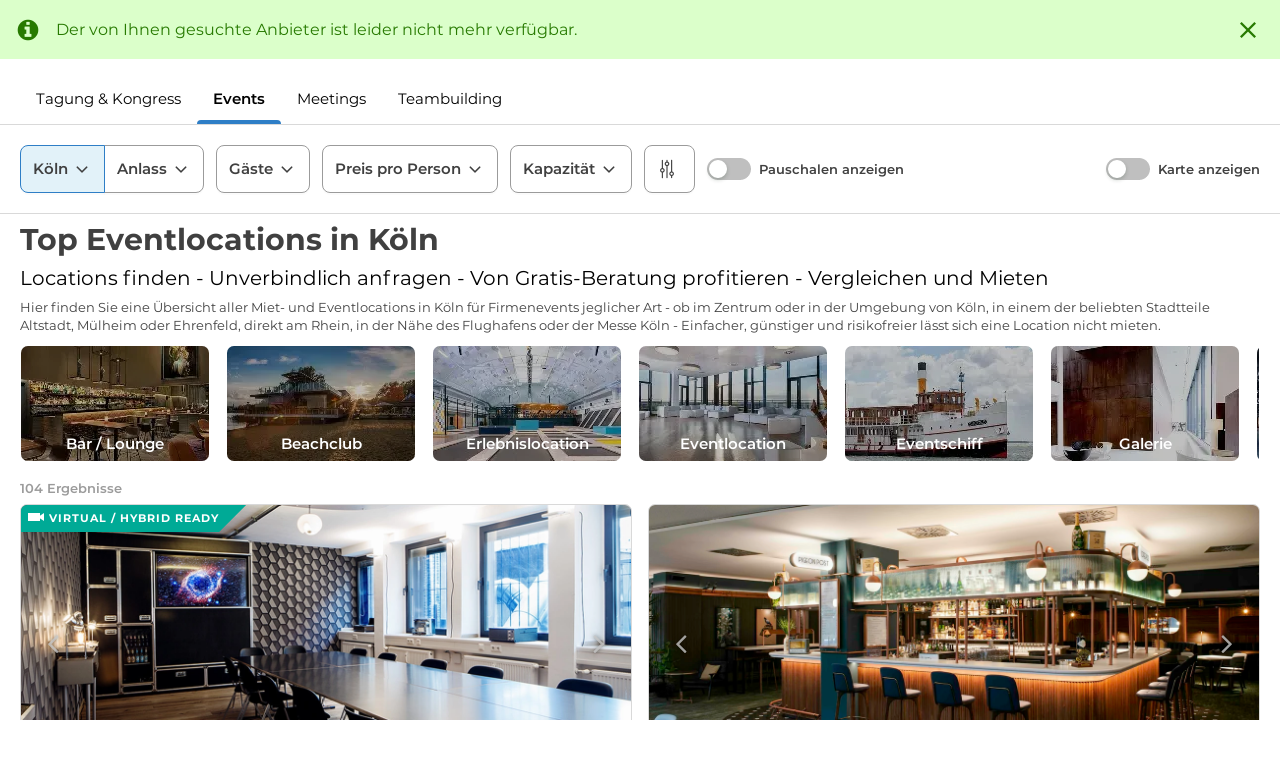

--- FILE ---
content_type: application/javascript; charset=UTF-8
request_url: https://www.eventinc.de/_next/static/chunks/721-ccaf4c5641c12424.js
body_size: 8724
content:
(self.webpackChunk_N_E=self.webpackChunk_N_E||[]).push([[721],{69695:function(e,t,r){"use strict";r(67294);var n=r(33805),i=r(20750),o=r.n(i),a=r(85893);t.Z=function(e){var t=e.children,r=e.type,i=void 0===r?"default":r,c=e.size,s=void 0===c?"default":c,l=e.className;return(0,a.jsx)("div",{className:(0,n.Z)(o(),"badge","badge--".concat(i),"badge--size-".concat(s),l),children:t})}},47070:function(e,t,r){"use strict";r(67294);var n=r(57792),i=r(82173),o=(r(45926),r(85893));t.Z=function(e){var t=e.error,r=e.headerData,a=e.statusCode,c=r&&(0,o.jsx)(i.Z,{headerData:r});return(0,o.jsxs)(o.Fragment,{children:[c,(0,o.jsx)(n.Z,{className:"error--generic",icon:"exclamation-triangle",title:"Error ".concat(a),subTitle:null===t||void 0===t?void 0:t.message})]})}},76357:function(e,t,r){"use strict";r(47941),r(82526),r(57327),r(41539),r(88449),r(2490),r(59849),r(38880),r(15581),r(34514),r(54747),r(49337);var n=r(59499),i=(r(74916),r(15306),r(67294),r(86896)),o=r(54490),a=r(11163),c=r(16517),s=r(85893);function l(e,t){var r=Object.keys(e);if(Object.getOwnPropertySymbols){var n=Object.getOwnPropertySymbols(e);t&&(n=n.filter((function(t){return Object.getOwnPropertyDescriptor(e,t).enumerable}))),r.push.apply(r,n)}return r}t.Z=function(e){var t,r,u=e.price,d=e.asInteger,f=e.removeSpace,p=e.currency,v=e.className,h=(0,i.Z)(),g=(0,a.useRouter)(),m=(0,c.v9)((function(e){return e.currentUser})),_=d?0:2;"auto"===d&&parseFloat(u)!==parseInt(u)&&(_=2);var x={style:"currency",currency:p||(null===m||void 0===m||null===(t=m.preferredPartner)||void 0===t||null===(r=t.settings)||void 0===r?void 0:r.currency)||h.formatMessage({id:"common.currencyName"}),minimumFractionDigits:_,maximumFractionDigits:_};if(!Intl||!Intl.NumberFormat)return(0,s.jsx)(o.BK,function(e){for(var t=1;t<arguments.length;t++){var r=null!=arguments[t]?arguments[t]:{};t%2?l(Object(r),!0).forEach((function(t){(0,n.Z)(e,t,r[t])})):Object.getOwnPropertyDescriptors?Object.defineProperties(e,Object.getOwnPropertyDescriptors(r)):l(Object(r)).forEach((function(t){Object.defineProperty(e,t,Object.getOwnPropertyDescriptor(r,t))}))}return e}({value:u},x));var b=new Intl.NumberFormat(g.locale,x).format(u);return f&&(b=b.replace("\xa0","")),(0,s.jsx)("span",{className:v,children:b})}},43244:function(e,t,r){"use strict";var n=r(59499),i=(r(69600),r(92222),r(21249),r(57640),r(9924),r(67294)),o=r(94184),a=r.n(o),c=r(44908),s=r.n(c),l=r(68164),u=r(31842),d=r(65978),f=(r(17365),r(85893)),p=function(e,t){if(e)return["".concat(e[t?"thumb_webp":"thumb"]," 480w"),"".concat(e[t?"small_webp":"small"]," 768w"),"".concat(e[t?"cropped_webp":"cropped"]," 1200w")].join(" ")};t.Z=function(e){var t=e.pictures,r=e.initialPictureIndex,o=void 0===r?0:r,c=e.title,v=e.showSlider,h=e.trackGalleryUsage,g=e.location,m=void 0===g?"":g,_=(0,i.useState)(o),x=_[0],b=_[1],y=(0,i.useState)(),j=y[0],Z=y[1],P=(0,i.useState)(),N=P[0],C=P[1],k=(0,l.Z)().canWebp,w=function(e){return(0,f.jsx)("div",{className:"gallery",children:e})},I=function(e){return 0===e?k()?"top_webp_url":"top_url":k()?"webp_url":"url"},R=function(e){return c?"".concat(c," ").concat(m?"in ".concat(m):""," ").concat(e+1):void 0};if((0,i.useEffect)((function(){b(o)}),[o]),null===t||void 0===t||!t.length)return w();if(!v)return w((0,f.jsx)("img",{src:t[x][I(x)],className:"gallery__loader",srcSet:p(t[x].variants,k()),title:c,alt:R(x),loading:0===x?"lazy":"eager"}));var O=t.length>1,B=0===x?t.length-1:x-1,F=x===t.length-1?0:x+1,D=s()([B,x,F]).map((function(e){var r=t[e],i=a()("gallery__slider__slide",(0,n.Z)({"gallery__slider__slide--prev":O&&e===B,"gallery__slider__slide--current":e===x,"gallery__slider__slide--next":O&&e===F},"gallery__slider__slide--".concat(j),!!j));return(0,f.jsx)("img",{src:r[I(e)],className:i,srcSet:p(t[x].variants,k()),title:c,alt:R(e),loading:0===e?"eager":"lazy"},r.id)})),H=function(e){h&&e&&(0,u.z)({event:"googleAnalyticsGenericEvent",eventCategory:"galleryArrow",eventAction:"click".concat(e)})},S=function(e){e.preventDefault(),e.stopPropagation(),Z("current-to-next"),b(x<=0?t.length-1:x-1),H("Left")},E=function(e){e.preventDefault(),e.stopPropagation(),Z("current-to-prev"),b(x>=t.length-1?0:x+1),H("Right")},q=function(e){C(e.changedTouches[0].clientX)},M=function(e){var t=N?N-e.changedTouches[0].clientX:0;Math.abs(t)<30||(t<0?S(e):E(e))};return w((0,f.jsxs)("div",{className:"gallery__slider",children:[O&&(0,f.jsxs)("div",{className:"gallery__slider__controls",onTouchStart:q,onTouchEnd:M,children:[(0,f.jsx)("div",{className:"gallery__slider__controls__control",onClick:S,children:(0,f.jsx)(d.Z,{name:"angle-left"})}),(0,f.jsx)("div",{className:"gallery__slider__controls__control",onClick:E,children:(0,f.jsx)(d.Z,{name:"angle-right"})})]}),D]}))}},78456:function(e,t,r){"use strict";r(41539),r(81299),r(12419);var n=r(92777),i=r(82262),o=r(10748),a=r(45959),c=r(63553),s=r(37247),l=r(59499),u=(r(92222),r(73210),r(21249),r(57640),r(9924),r(67294)),d=r(27361),f=r.n(d),p=r(94184),v=r.n(p),h=r(65978),g=(r(74263),r(85893));function m(e){var t=function(){if("undefined"===typeof Reflect||!Reflect.construct)return!1;if(Reflect.construct.sham)return!1;if("function"===typeof Proxy)return!0;try{return Boolean.prototype.valueOf.call(Reflect.construct(Boolean,[],(function(){}))),!0}catch(e){return!1}}();return function(){var r,n=(0,s.Z)(e);if(t){var i=(0,s.Z)(this).constructor;r=Reflect.construct(n,arguments,i)}else r=n.apply(this,arguments);return(0,c.Z)(this,r)}}var _=function(e){(0,a.Z)(r,e);var t=m(r);function r(){var e;(0,n.Z)(this,r);for(var i=arguments.length,a=new Array(i),c=0;c<i;c++)a[c]=arguments[c];return e=t.call.apply(t,[this].concat(a)),(0,l.Z)((0,o.Z)(e),"isContentValid",(function(e){return(0,u.isValidElement)(e)||f()(e,"trim")&&e.trim().length>0})),(0,l.Z)((0,o.Z)(e),"renderIcon",(function(e){var t=e.iconContent,r=e.icon;return t?(0,g.jsx)("div",{className:"icon icon-content",children:t}):(0,g.jsx)(h.Z,{name:r})})),(0,l.Z)((0,o.Z)(e),"renderFeature",(function(t,r){var n=t.icon,i=t.iconContent,o=t.content,a=t.rightContent,c=t.className;if(e.isContentValid(o))return(0,g.jsxs)("div",{className:v()("icon-list__item",c),children:[(0,g.jsxs)("div",{className:"icon-list__content icon-list__content--left",children:[e.renderIcon({iconContent:i,icon:n}),o]}),a&&e.isContentValid(a.content)&&(0,g.jsxs)("div",{className:"icon-list__content icon-list__content--right",children:[e.renderIcon(a),a.content]})]},r)})),e}return(0,i.Z)(r,[{key:"render",value:function(){var e=this,t=this.props,r=t.listData,n=t.className;return(0,g.jsx)("div",{className:v()("icon-list",n),children:r.map((function(t,r){return e.renderFeature(t,r)}))})}}]),r}(u.PureComponent);t.Z=_},15019:function(e,t,r){"use strict";r(41539),r(39714),r(67294);var n=r(94184),i=r.n(n),o=r(76357),a=r(28386),c=(r(84997),r(85893));t.Z=function(e){var t=e.circa,r=e.per,n=e.price,s=parseFloat(n)!==parseInt(n)||parseFloat(n).toString().length>3;return(0,c.jsxs)("div",{className:"price-badge",children:[t&&(0,c.jsx)("span",{className:"price-badge__item price-badge__item--circa",children:(0,c.jsx)(a.Z,{id:"priceBadge.circa"})}),(0,c.jsx)("span",{className:i()("price-badge__price",{"price-badge__price--long":s}),children:(0,c.jsx)(o.Z,{price:n,asInteger:"auto",removeSpace:!0})}),r&&(0,c.jsx)("span",{className:"price-badge__item price-badge__item--per",children:(0,c.jsx)(a.Z,{id:"priceBadge.per.".concat(r)})})]})}},2358:function(e,t,r){"use strict";r(67294);var n=r(69695),i=r(28386),o=r(50777),a=(r(66575),r(85893));t.Z=function(e){var t=e.requestStatus;return(0,a.jsx)(n.Z,{type:o.a[t],size:"x-small",className:"provider-card__status-badge",children:(0,a.jsx)("b",{children:(0,a.jsx)(i.Z,{id:"providerCard.statusBadge.".concat(t)})})})}},43425:function(e,t,r){"use strict";r.d(t,{Z:function(){return ee}});r(81299),r(12419),r(47941),r(82526),r(57327),r(88449),r(2490),r(59849),r(38880),r(15581),r(34514),r(54747),r(49337);var n=r(55673),i=r(5789),o=r(92777),a=r(82262),c=r(10748),s=r(45959),l=r(63553),u=r(37247),d=r(59499),f=(r(41539),r(88674),r(92222),r(67294)),p=r(16517),v=r(94184),h=r.n(v),g=r(70131),m=r(5152),_=r.n(m),x=r(18446),b=r.n(x),y=r(43244),j=r(15019),Z=r(61728),P=r(90757),N=r(69695),C=r(28386),k=r(65978),w=r(85893),I=(0,p.$j)((function(e){return{isMobile:e.layout.mobile}}))((function(e){var t=e.hasHybridBadge,r=e.hasRapidFeedback,o=e.isHighlighted,a=e.isInstantBookable,c=e.isMobile,s=e.isTopPerforming;if(!o&&!r&&!s&&!a&&!t)return null;var l=r&&!t,u=s&&!t,d=!(l&&u),f=!t;return(0,w.jsx)("div",{className:"provider-card__badges",children:(0,w.jsxs)(n.Z,{type:"flex",children:[o&&(0,w.jsxs)(i.Z,{className:"provider-card__badge",children:[(0,w.jsx)(k.Z,{name:"star"}),d&&(0,w.jsx)(C.Z,{id:"providerCard.isHighlighted"})]}),l&&(0,w.jsxs)(i.Z,{className:"provider-card__badge",children:[(0,w.jsx)(k.Z,{name:"bolt"}),(0,w.jsx)(C.Z,{id:"providerCard.hasRapidFeedback"})]}),u&&(0,w.jsxs)(i.Z,{className:"provider-card__badge",children:[(0,w.jsx)(k.Z,{name:"thumbs-up"}),(0,w.jsx)(C.Z,{id:"providerCard.isTopPerforming"})]}),a&&(0,w.jsxs)(i.Z,{className:"provider-card__badge",children:[(0,w.jsx)(k.Z,{name:"instant-booking"}),f&&(0,w.jsx)(C.Z,{id:"shared.provider.instantBookable"})]}),t&&(0,w.jsxs)(i.Z,{className:"provider-card__badge",children:[(0,w.jsx)(k.Z,{name:"camera"}),(0,w.jsx)(C.Z,{id:c?"shared.provider.hybrid.mobile":"shared.provider.hybrid"})]}),(0,w.jsx)(i.Z,{className:"provider-card__badge-skew",children:(0,w.jsx)("div",{})})]})})})),R=r(2358),O=(r(69600),r(21249),r(57640),r(9924),r(74806)),B=r(78456);function F(e){var t=function(){if("undefined"===typeof Reflect||!Reflect.construct)return!1;if(Reflect.construct.sham)return!1;if("function"===typeof Proxy)return!0;try{return Boolean.prototype.valueOf.call(Reflect.construct(Boolean,[],(function(){}))),!0}catch(e){return!1}}();return function(){var r,n=(0,u.Z)(e);if(t){var i=(0,u.Z)(this).constructor;r=Reflect.construct(n,arguments,i)}else r=n.apply(this,arguments);return(0,l.Z)(this,r)}}var D=function(e){(0,s.Z)(r,e);var t=F(r);function r(){return(0,o.Z)(this,r),t.apply(this,arguments)}return(0,a.Z)(r,[{key:"render",value:function(){var e=this.props,t=e.locationTypeInfo,r=e.guests,n=e.catering,i=e.price,o=e.roomCount,a=e.hotelRoomCount,c=[{icon:"locationtype",content:t},{icon:"building-o",content:o}];return r&&c.push({icon:"guests",content:r}),"Hotel"===t&&a?c.push({icon:"building-o",content:a}):c.push({icon:"catering",content:n}),i&&c.push({icon:"money-bill-wave-solid",content:i}),(0,w.jsx)(B.Z,{listData:c,className:"icon-list--columned icon-list--nowrap"})}}]),r}(f.PureComponent),H=D;function S(e){var t=function(){if("undefined"===typeof Reflect||!Reflect.construct)return!1;if(Reflect.construct.sham)return!1;if("function"===typeof Proxy)return!0;try{return Boolean.prototype.valueOf.call(Reflect.construct(Boolean,[],(function(){}))),!0}catch(e){return!1}}();return function(){var r,n=(0,u.Z)(e);if(t){var i=(0,u.Z)(this).constructor;r=Reflect.construct(n,arguments,i)}else r=n.apply(this,arguments);return(0,l.Z)(this,r)}}var E=function(e){(0,s.Z)(r,e);var t=S(r);function r(){return(0,o.Z)(this,r),t.apply(this,arguments)}return(0,a.Z)(r,[{key:"render",value:function(){var e=this.props,t=e.intl,r=e.provider,n=r.eventCategories,i=r.eventIdeaData,o=i.attendeesMin,a=i.attendeesMax,c=i.catering,s=i.roomCount,l=i.hotelRoomCount,u=(n=n||[]).map((function(e){return e.headline})).join(", "),d=[o,a].filter(Boolean).join("\u2013"),f=c&&t.formatMessage({id:"eventIdeaData.catering.".concat(c)});return(0,w.jsx)(H,{locationTypeInfo:u,guests:d,catering:f,roomCount:s,hotelRoomCount:l})}}]),r}(f.PureComponent),q=(0,O.ZP)(E),M=(r(26699),function(e){var t=e.guests,r=e.cateringOptions,n=[{icon:"guests",content:(0,w.jsx)(C.Z,{id:"eventRoomDetails.guestCount",values:{count:t}})}],i=r.filter((function(e){return["beverage_included","food_included"].includes(e)}));if(i.length){var o=i.length>1?"food_beverage_included":i[0],a={icon:"catering",content:(0,w.jsx)(C.Z,{id:"eventRoomDetails.".concat(o)})};n.push(a)}return(0,w.jsx)(B.Z,{listData:n,className:"icon-list--columned icon-list--nowrap"})}),T=r(27812),L=(r(69826),r(31672),r(59461),r(2707),r(76357)),V=r(16478),A=(0,O.ZP)((0,p.$j)((function(e){return{filters:e.providersFilter.filters}}))((function(e){var t,r=e.intl,n=e.provider,i=e.filters,o=e.eventCategoryId,a=n.locationTypeInfo,c=n.priceIndications,s=void 0===c?[]:c,l=n.isSteadyCaterer,u=n.rooms,d=void 0===u?[]:u,f=n.roomCount,p=n.hotelRoomCount,v=r.formatMessage({id:l?"properties.amenities.steady_caterer":"properties.amenities.negative.steady_caterer"}),h=o||parseInt(i.occasionFilter);t=(t=h?s.find((function(e){return e.eventCategory.id===h})):(0,T.Z)(s).sort((function(e,t){return parseFloat(e.min)-parseFloat(t.min)}))[0])&&(0,w.jsxs)(w.Fragment,{children:[parseInt(t.min),"\u2013",(0,w.jsx)(L.Z,{price:t.max,asInteger:!0})," ",(0,w.jsx)(C.Z,{id:"common.perPerson"})]});var g,m=function(e){return(0,w.jsxs)(w.Fragment,{children:[e," ",(0,w.jsx)(C.Z,{id:"common.guests"})]})};if(i.guestCount){var _;g=m(null===(_=(0,V.mp)(i,d))||void 0===_?void 0:_.maxGuests)}else{var x=(0,V.U$)(d);g=x&&m(x)}return(0,w.jsx)(H,{locationTypeInfo:a,guests:g,catering:v,price:t,roomCount:f,hotelRoomCount:p})}))),z=r(12604),G=r(93356),U=r(3015),W=r(27831);r(47956);function $(e,t){var r=Object.keys(e);if(Object.getOwnPropertySymbols){var n=Object.getOwnPropertySymbols(e);t&&(n=n.filter((function(t){return Object.getOwnPropertyDescriptor(e,t).enumerable}))),r.push.apply(r,n)}return r}function K(e){for(var t=1;t<arguments.length;t++){var r=null!=arguments[t]?arguments[t]:{};t%2?$(Object(r),!0).forEach((function(t){(0,d.Z)(e,t,r[t])})):Object.getOwnPropertyDescriptors?Object.defineProperties(e,Object.getOwnPropertyDescriptors(r)):$(Object(r)).forEach((function(t){Object.defineProperty(e,t,Object.getOwnPropertyDescriptor(r,t))}))}return e}function X(e){var t=function(){if("undefined"===typeof Reflect||!Reflect.construct)return!1;if(Reflect.construct.sham)return!1;if("function"===typeof Proxy)return!0;try{return Boolean.prototype.valueOf.call(Reflect.construct(Boolean,[],(function(){}))),!0}catch(e){return!1}}();return function(){var r,n=(0,u.Z)(e);if(t){var i=(0,u.Z)(this).constructor;r=Reflect.construct(n,arguments,i)}else r=n.apply(this,arguments);return(0,l.Z)(this,r)}}var Q=_()((function(){return Promise.all([r.e(9377),r.e(8720),r.e(8772),r.e(6815)]).then(r.bind(r,8772))}),{ssr:!1,loadableGenerated:{webpack:function(){return[8772]}}}),Y={sendProvidersListViewCountIncrement:W.cq.sendProvidersListViewCountIncrement,setHoveredProviderId:U.cq.setHoveredProviderId},J=function(e){(0,s.Z)(r,e);var t=X(r);function r(){var e;(0,o.Z)(this,r);for(var n=arguments.length,i=new Array(n),a=0;a<n;a++)i[a]=arguments[a];return e=t.call.apply(t,[this].concat(i)),(0,d.Z)((0,c.Z)(e),"state",{viewCounted:!1}),(0,d.Z)((0,c.Z)(e),"optionalLinkWrapper",(function(t,r){var n=e.props.queryParams,i=e.props.provider.path;return null!==n&&void 0!==n&&n.projectId&&(i=(0,G.Q2)(i,n)),r?(0,w.jsx)("a",K(K({},t),{},{href:i,target:"_blank"})):(0,w.jsx)("div",K({},t))})),(0,d.Z)((0,c.Z)(e),"inViewHandler",(function(t){var r=e.props,n=r.provider,i=r.isInList;t&&"EventLocation"===n.type&&i&&e.incrementViewCount()})),e}return(0,a.Z)(r,[{key:"shouldComponentUpdate",value:function(e){var t=this.props,r=t.provider,n=t.actions,i=t.queryParams,o=e.provider,a=e.actions,c=e.queryParams;return r&&o&&(r.consultantInformation!==o.consultantInformation||r.isSubmitting!==o.isSubmitting||r.guests!==o.guests||r.requestStatus!==o.requestStatus||r.id!==o.id||n!==a||!b()(i,c))}},{key:"renderProviderDetails",value:function(){var e=this.props,t=e.provider,r=e.eventCategoryId,n=[];switch(t.shortInfo&&"EventSupplier"===t.type&&n.push((0,w.jsx)("p",{className:"provider-card__short-info",children:t.shortInfo},n.length)),t.type){case"EventIdea":n.push((0,w.jsx)(q,{provider:t},n.length));break;case"EventRoom":n.push((0,w.jsx)(M,K({},t),n.length));break;case"EventLocation":n.push((0,w.jsx)(A,{provider:t,eventCategoryId:r},n.length))}return n}},{key:"renderGallery",value:function(){var e=this.props,t=e.actions,r=e.eventCategoryId,n=e.isPricesPerHourEnabled,i=e.provider,o=i.eventIdeaData,a=i.pictures,c=i.title,s=i.type,l=i.pricePerDay,u=i.pricePerHour,d=i.consultantInformation,f=i.requestStatus,p=i.hasActiveFrameContracts,v=i.location,g=null;"EventIdea"===s&&o.price&&(g={price:o.price,circa:!0,per:"person"}),"EventRoom"===s&&(n?g={circa:!0,price:u||Math.round(l/8),per:"hour"}:l&&(g={circa:!0,price:l,per:"day"}));var m={children:(0,w.jsxs)(w.Fragment,{children:[(0,w.jsx)(y.Z,{pictures:a,initialPictureIndex:(0,z.n)(a,r),title:c,trackGalleryUsage:!0,showSlider:!0,location:v}),g&&(0,w.jsx)(j.Z,K({},g)),(p||f)&&(0,w.jsxs)("div",{className:"provider-card__status-container",children:[p&&(0,w.jsx)(N.Z,{type:"frame-contract-color",size:"x-small",className:"provider-card__frame-contract-badge",children:(0,w.jsx)(C.Z,{id:"providerCard.frameContractBadge",defaultMessage:"Frame Contract"})}),f&&(0,w.jsx)(R.Z,{requestStatus:f,className:"provider-card__status-badge"})]})]}),className:h()("provider-card__gallery-link",{"provider-card__gallery-link--has-price-badge":g})};return this.optionalLinkWrapper(m,!!d||!!t)}},{key:"incrementViewCount",value:function(){var e=this.props,t=e.provider,r=e.eventCategoryId;(0,e.sendProvidersListViewCountIncrement)(t.id,r)}},{key:"renderCardContent",value:function(){var e=this.props,t=e.actions,r=e.hideConsultantInformation,o=e.provider,a=e.provider,c=a.type,s=a.title,l=a.consultantInformation,u=a.location,d=a.isHighlighted,f=a.isInstantBookable,p=a.isTopPerforming,v=a.hasRapidFeedback,h=a.hasHybridBadge,m=a.hasActiveFrameContracts,_=!!o.rating;return(0,w.jsxs)(w.Fragment,{children:[(0,w.jsx)(I,{hasRapidFeedback:v,isHighlighted:d,isTopPerforming:p,isInstantBookable:f,hasHybridBadge:h,hasActiveFrameContracts:m}),this.renderGallery(),(0,w.jsxs)(g.df,{as:"div",className:"provider-card__content",triggerOnce:!0,onChange:this.inViewHandler,children:[(0,w.jsx)("h3",{className:"provider-card__headline",children:s}),(0,w.jsxs)(n.Z,{gutter:20,type:"flex",children:[(0,w.jsx)(i.Z,{xs:24,md:_?12:24,children:(0,w.jsx)("div",{className:"provider-card__location",children:u})}),_&&(0,w.jsx)(i.Z,{xs:24,md:12,className:"provider-card__rating",children:(0,w.jsx)(Z.Z,{rating:o.rating})})]}),this.renderProviderDetails(),"EventLocation"===c&&(0,w.jsx)(P.Z,{provider:o}),!r&&l&&(0,w.jsx)(Q,{provider:o}),t]})]})}},{key:"render",value:function(){var e=this.props,t=e.provider,r=e.actions,n=e.className,i=e.setHoveredProviderId;if(e.placeholder)return(0,w.jsx)("div",{className:"provider-card provider-card--placeholder"});var o={children:this.renderCardContent(),className:"provider-card__card"};return(0,w.jsx)("div",{className:h()("provider-card",n,{"provider-card--highlighted":t.isHighlighted}),onMouseEnter:function(){return i(t.id)},onMouseLeave:function(){return i(null)},children:this.optionalLinkWrapper(o,!t.consultantInformation&&!r)})}}]),r}(f.Component),ee=(0,p.$j)((function(e){return{isPricesPerHourEnabled:e.headerData.experiments.showPricesPerHour}}),Y)(J)},61728:function(e,t,r){"use strict";r.d(t,{Z:function(){return u}});r(21249),r(67294);var n=r(94184),i=r.n(n),o=r(54490),a=r(65978),c=(r(15628),r(85893)),s=function(e){var t=e.mode;return(0,c.jsxs)("div",{className:i()("rating__star",{"rating__star--full":"full"===t,"rating__star--half":"half"===t}),children:[(0,c.jsx)(a.Z,{name:"star"}),"half"===t&&(0,c.jsx)(a.Z,{name:"star",className:"rating__star__half-star"})]})},l=(r(2226),[0,1,2,3,4]),u=function(e){var t=e.rating,r=e.className,n=e.short;return(0,c.jsxs)("div",{className:i()("rating",r),children:[(0,c.jsx)("div",{className:"rating__stars",children:n?(0,c.jsx)(s,{mode:"full"}):l.map((function(e){var r;return parseFloat(t)>=e+.8?r="full":parseFloat(t)>=e+.3&&(r="half"),(0,c.jsx)(s,{mode:r},e)}))}),(0,c.jsxs)("div",{className:"rating__value",children:[(0,c.jsx)(o.BK,{value:parseFloat(t),minimumFractionDigits:1,maximumFractionDigits:1}),n&&(0,c.jsx)("span",{className:"rating__value__info",children:"/ ".concat(l.length)})]})]})}},90757:function(e,t,r){"use strict";r(41539),r(81299),r(12419);var n=r(92777),i=r(82262),o=r(45959),a=r(63553),c=r(37247),s=r(67294),l=r(30381),u=r.n(l),d=r(16517),f=r(28386),p=r(65978),v=(r(51959),r(85893));function h(e){var t=function(){if("undefined"===typeof Reflect||!Reflect.construct)return!1;if(Reflect.construct.sham)return!1;if("function"===typeof Proxy)return!0;try{return Boolean.prototype.valueOf.call(Reflect.construct(Boolean,[],(function(){}))),!0}catch(e){return!1}}();return function(){var r,n=(0,c.Z)(e);if(t){var i=(0,c.Z)(this).constructor;r=Reflect.construct(n,arguments,i)}else r=n.apply(this,arguments);return(0,a.Z)(this,r)}}var g=function(e){(0,o.Z)(r,e);var t=h(r);function r(){return(0,n.Z)(this,r),t.apply(this,arguments)}return(0,i.Z)(r,[{key:"renderNoticeText",value:function(e){return e>=u()().startOf("day").valueOf()?(0,v.jsx)(f.Z,{id:"shared.requestedProviderNotice.requestedToday"}):e>=u()().subtract(1,"day").startOf("day").valueOf()?(0,v.jsx)(f.Z,{id:"shared.requestedProviderNotice.requestedYesterday"}):(0,v.jsx)(f.Z,{id:"shared.requestedProviderNotice.requestedAt",values:{date:u()(e).format("LL")}})}},{key:"render",value:function(){var e=this.props,t=e.provider,r=e.requestedProviders;if(!r||0===r.length)return null;var n=r[t.id];return n?(0,v.jsxs)("div",{className:"requested-provider-notice",children:[(0,v.jsx)(p.Z,{name:"info-circle"}),this.renderNoticeText(n)]}):null}}]),r}(s.PureComponent);g.defaultProps={requestedProviders:{}},t.Z=(0,d.$j)((function(e){return{requestedProviders:e.providers.requestedProviders}}))(g)},57792:function(e,t,r){"use strict";r(67294);var n=r(94184),i=r.n(n),o=r(65978),a=(r(81177),r(85893));t.Z=function(e){return(0,a.jsxs)("div",{className:i()("result",e.className),children:[e.icon&&(0,a.jsx)(o.Z,{name:e.icon,className:"result__icon"}),(0,a.jsx)("h2",{className:"result__title",children:e.title}),e.subTitle&&(0,a.jsx)("p",{className:"result__sub-title",children:e.subTitle}),e.extra&&(0,a.jsx)("div",{className:"result__extra",children:e.extra})]})}},18460:function(e,t,r){"use strict";r(41539),r(81299),r(12419);var n=r(92777),i=r(82262),o=r(45959),a=r(63553),c=r(37247),s=r(67294),l=r(94184),u=r.n(l),d=r(65978),f=(r(79559),r(85893));function p(e){var t=function(){if("undefined"===typeof Reflect||!Reflect.construct)return!1;if(Reflect.construct.sham)return!1;if("function"===typeof Proxy)return!0;try{return Boolean.prototype.valueOf.call(Reflect.construct(Boolean,[],(function(){}))),!0}catch(e){return!1}}();return function(){var r,n=(0,c.Z)(e);if(t){var i=(0,c.Z)(this).constructor;r=Reflect.construct(n,arguments,i)}else r=n.apply(this,arguments);return(0,a.Z)(this,r)}}var v=function(e){(0,o.Z)(r,e);var t=p(r);function r(){return(0,n.Z)(this,r),t.apply(this,arguments)}return(0,i.Z)(r,[{key:"render",value:function(){var e=this.props,t=e.className,r=e.fullHeight,n=e.fullPageHeight,i=e.fixedFullHeight;return(0,f.jsx)("div",{className:u()("load_spinner_eventinc",t,{"load_spinner_eventinc--full-height":r,"load_spinner_eventinc--full-page-height":n,"load_spinner_eventinc--fixed-full-height":i}),children:(0,f.jsx)(d.Z,{name:"loading"})})}}]),r}(s.PureComponent);v.defaultProps={fullHeight:!1,fullPageHeight:!1},t.Z=v},82173:function(e,t,r){"use strict";r.d(t,{Z:function(){return b}});r(41539),r(81299),r(12419);var n=r(92777),i=r(82262),o=r(10748),a=r(45959),c=r(63553),s=r(37247),l=r(59499),u=(r(92222),r(21249),r(57640),r(9924),r(67294)),d=r(9008),f=r.n(d),p=r(11163),v=r(93356),h=r(84014),g="/_next/static/media/favicon.c467bf76.ico",m=r(85893);function _(e){var t=function(){if("undefined"===typeof Reflect||!Reflect.construct)return!1;if(Reflect.construct.sham)return!1;if("function"===typeof Proxy)return!0;try{return Boolean.prototype.valueOf.call(Reflect.construct(Boolean,[],(function(){}))),!0}catch(e){return!1}}();return function(){var r,n=(0,s.Z)(e);if(t){var i=(0,s.Z)(this).constructor;r=Reflect.construct(n,arguments,i)}else r=n.apply(this,arguments);return(0,c.Z)(this,r)}}var x=function(e){(0,a.Z)(r,e);var t=_(r);function r(){var e;(0,n.Z)(this,r);for(var i=arguments.length,a=new Array(i),c=0;c<i;c++)a[c]=arguments[c];return e=t.call.apply(t,[this].concat(a)),(0,l.Z)((0,o.Z)(e),"renderAlternates",(function(e){return e.map((function(e,t){return(0,m.jsx)("link",{rel:"alternate",hrefLang:e.default_locale,href:e.path},t)}))})),e}return(0,i.Z)(r,[{key:"renderPagination",value:function(){var e=this.props,t=e.page,r=e.totalPages,n=e.router;if(t&&r){var i=t+1,o=2===t?void 0:t-1;return(0,m.jsxs)(m.Fragment,{children:[1!==t&&(0,m.jsx)("link",{rel:"prev",href:(0,v.tX)(n.asPath,{page:o})}),t!==r&&(0,m.jsx)("link",{rel:"next",href:(0,v.tX)(n.asPath,{page:i})})]})}}},{key:"render",value:function(){var e=this.props,t=e.headerData,r=e.children,n=e.renderSeoTags,i=!1!==n&&((0,h.sk)()||!1!==n);return(0,m.jsxs)(f(),{children:[(0,m.jsx)("meta",{content:"width=device-width, initial-scale=1",id:"metaViewport",name:"viewport"}),(0,m.jsx)("link",{rel:"shortcut icon",type:"image/x-icon",href:g}),i&&t&&(0,m.jsxs)(m.Fragment,{children:[t.title&&(0,m.jsx)("title",{children:t.title}),t.metaDescription&&(0,m.jsx)("meta",{name:"description",content:t.metaDescription}),t.metaRobots&&(0,m.jsx)("meta",{name:"robots",content:t.metaRobots}),t.canonicalUrl&&(0,m.jsx)("link",{rel:"canonical",href:t.canonicalUrl}),t.title&&(0,m.jsx)("meta",{property:"og:title",content:t.title}),t.metaDescription&&(0,m.jsx)("meta",{property:"og:description",content:t.metaDescription}),t.canonicalUrl&&(0,m.jsx)("meta",{property:"og:url",content:t.canonicalUrl}),t.alternate&&this.renderAlternates(t.alternate)]}),this.renderPagination(),r]})}}]),r}(u.PureComponent),b=(0,p.withRouter)(x)},50777:function(e,t,r){"use strict";r.d(t,{T:function(){return o},a:function(){return a}});var n=r(16835),i=(r(73689),r(22561)),o=function(e){var t,r=e.budgetMax&&e.guestCount?Math.trunc(parseInt(e.budgetMax)/e.guestCount):void 0,o=null===(t=e.nexusProject)||void 0===t?void 0:t.geo_location,a=(null===o||void 0===o?void 0:o.bbox)&&4===o.bbox.length,c={guestCount:e.guestCount,maxPrice:r,projectId:e.id};if(a&&null!==o&&void 0!==o&&o.bbox){var s=(0,n.Z)(o.bbox,4),l=s[0],u=s[1],d=s[2],f=s[3];c.bounds={north:f,east:d,south:u,west:l},o.mapbox_id&&(c.mapboxId=o.mapbox_id)}return(0,i.kP)({pathname:e.browsePath||void 0,filter:c,parameters:a?{enableMap:"1"}:{}})},a={cancelled:"error-color",declined:"error-color",declined_by_provider:"error-color",proposed:"blue-color",booked:"success-color",price_indication:"blue-color",offer_accepted:"success-color",offer_binding_without_option:"blue-color",offer_first_option:"blue-color",offer_second_option:"blue-color",interesting:"attention-color",open:"light-blue-color",waiting:"attention-color"}},16478:function(e,t,r){"use strict";r.d(t,{U$:function(){return o},mp:function(){return a},sH:function(){return c}});var n=r(27812),i=(r(86535),r(99244),r(41539),r(74326),r(2490),r(82499),r(21249),r(57640),r(9924),r(9653),r(57327),r(88449),r(59849),r(26699),r(32023),r(2707),r(12604)),o=function(e){var t=e.flatMap((function(e){var t;return(null===(t=e.seatingCapacities)||void 0===t?void 0:t.map((function(e){return e.maxGuests})))||0}));if(0!==t.length)return Math.max.apply(Math,(0,n.Z)(t))},a=function(e,t){var r=e.seatingPlans,n=void 0===r?[]:r,i=e.guestCount,o=Number(i),a=t.flatMap((function(e){var t;return null===(t=e.seatingCapacities)||void 0===t?void 0:t.filter((function(e){return e.minGuests<=o&&e.maxGuests>=o&&(0===n.length||n.includes(e.seatingPlan))}))})).sort((function(e,t){return e&&t?e.maxGuests-t.maxGuests:0}));return null===a||void 0===a?void 0:a[0]},c=function(e,t,r){var n,o=r?"webp_url":"url";return null===(n=e.pictures[(0,i.n)(e.pictures,t)])||void 0===n?void 0:n[o]}},12604:function(e,t,r){"use strict";r.d(t,{n:function(){return n}});r(34553),r(69826),r(41539),r(31672),r(2490),r(59461),r(26699),r(32023),r(9653);var n=function(e,t){if(!t)return 0;var r=null===e||void 0===e?void 0:e.findIndex((function(e){return a(e)?i(e,t):o(e,t)}));return r<0?0:r||0},i=function(e,t){var r;return null===(r=e.eventCategories)||void 0===r?void 0:r.find((function(e){return e.id===t}))},o=function(e,t){var r;return null===(r=e.eventCategories)||void 0===r?void 0:r.includes(Number(t))},a=function(e){return"Picture"===e.__typename}},68164:function(e,t,r){"use strict";var n=r(41154),i=r(16517);t.Z=function(){var e=(0,i.v9)((function(e){return e.layout}));return{layout:e,isMsie:function(){return(0,n.LT)(e.userAgent)},canWebp:function(){return(0,n.HV)(e.userAgent)}}}},76904:function(e,t,r){"use strict";r(67294);var n=r(31749),i=r(97138),o=r(75346),a=r(94184),c=r.n(a),s=(r(85312),r(85893));t.Z=function(e){var t=e.children,r=e.flashMessages,a=e.basicFooter;return(0,s.jsxs)(s.Fragment,{children:[(null===r||void 0===r?void 0:r.notice)&&(0,s.jsx)(n.Z,{title:r.notice,type:"info",icon:"info-circle"}),(0,s.jsxs)("div",{className:c()(a?"layout-container":""),children:[t,a?(0,s.jsx)(o.Z,{basicFooter:a}):(0,s.jsx)(i.Z,{})]})]})}},45926:function(){},17365:function(){},74263:function(){},84997:function(){},66575:function(){},47956:function(){},15628:function(){},2226:function(){},51959:function(){},81177:function(){},79559:function(){},20750:function(e){e.exports={badge:"Badge_badge__HKrc_","badge--blue-color":"Badge_badge--blue-color__13tsN","badge--light-blue-color":"Badge_badge--light-blue-color__E6HpZ","badge--peacock-color":"Badge_badge--peacock-color__qHBia","badge--peacock-sharp-color":"Badge_badge--peacock-sharp-color__1H5CV","badge--error-color":"Badge_badge--error-color__RWMSi","badge--business-color":"Badge_badge--business-color__7ZP06","badge--success-color":"Badge_badge--success-color__g3SF1","badge--attention-color":"Badge_badge--attention-color__gVv3Q","badge--commission-free-color":"Badge_badge--commission-free-color__hNkH3","badge--frame-contract-color":"Badge_badge--frame-contract-color__66tlK","badge--size-small":"Badge_badge--size-small__025zY","badge--size-x-small":"Badge_badge--size-x-small__8L5Ei","badge--skew":"Badge_badge--skew__Ixdyq"}}}]);
//# sourceMappingURL=721-ccaf4c5641c12424.js.map